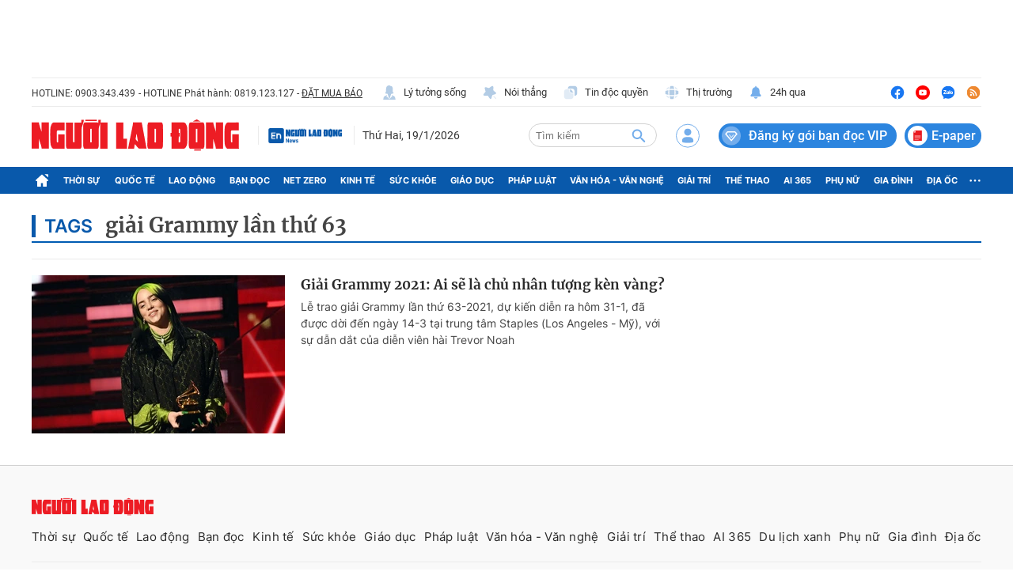

--- FILE ---
content_type: text/html; charset=UTF-8
request_url: https://auto-load-balancer.likr.tw/api/get_client_ip.php
body_size: -136
content:
"3.17.203.230"